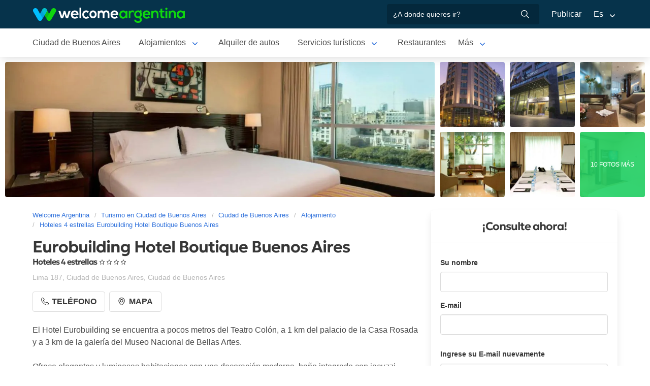

--- FILE ---
content_type: text/html; charset=utf-8
request_url: https://www.welcomeargentina.com/buenosaires/hotel-eurobuiliding-hotel-boutique.html
body_size: 8152
content:
<!DOCTYPE html>
<html lang="es">
<head>
    <meta charset="UTF-8">
    <title>Eurobuilding Hotel Boutique Buenos Aires Ciudad de Buenos Aires | Welcome Argentina</title>
    <meta name="description" content="Hoteles 4 estrellas en Ciudad de Buenos Aires: Eurobuilding Hotel Boutique Buenos Aires - fotos, mapa de ubicación, detalle de servicios, comentarios y calificación de los huéspedes">
    <link rel="shortcut icon" href="https://www.welcomeargentina.com/favicon.ico">
    <meta name="date" content="Wednesday, December 03, 2025 0:11:38">
    <meta name="viewport" content="width=device-width, initial-scale=1">
    <link rel="alternate" hreflang="es" href="https://www.welcomeargentina.com/buenosaires/hotel-eurobuiliding-hotel-boutique.html">
    <link rel="alternate" hreflang="en" href="https://www.welcomeargentina.com/buenosaires/hotel-eurobuiliding-hotel-boutique_i.html">
    <link rel="alternate" media="only screen and (max-width: 640px)" href="https://www.welcomeargentina.com/buenosaires/hotel-eurobuiliding-hotel-boutique.html">
    <meta property="og:title" content=" Eurobuilding Hotel Boutique Buenos Aires, Ciudad de Buenos Aires">
    <meta property="og:type" content="hotel">
    <meta property="og:url" content="https://www.welcomeargentina.com/buenosaires/hotel-eurobuiliding-hotel-boutique.html">
    <meta property="og:image" content="https://www.welcomeargentina.com/plantillas/webp/41676-00.webp">
    <meta property="og:site_name" content="Welcome Argentina">
    <meta property="fb:admins" content="100002468004753">
        <meta property="og:latitude" content="-34.6106791000" />
        <meta property="og:longitude" content="-58.3818986000" />
    <meta property="og:street-address" content="Lima 187" />
    <meta property="og:locality" content="Ciudad de Buenos Aires">
    <meta property="og:region" content="Ciudad de Buenos Aires">
    <meta property="og:postal-code" content="" />
    <meta property="og:country-name" content="Argentina">
    <link rel="stylesheet" href="/css5_a_ficha_703.css">
    <script type="application/ld+json">
			{
				"@context": "https://schema.org",
				"@type": "LodgingBusiness",
				"name": "Eurobuilding Hotel Boutique Buenos Aires",
				"description": "Hoteles 4 estrellas en Ciudad de Buenos Aires: Eurobuilding Hotel Boutique Buenos Aires - fotos, mapa de ubicación, detalle de servicios, comentarios y calificación de los huéspedes",
                "paymentAccepted": "Cash",
				"telephone":  "+541153521111",
                "photo": "https://www.welcomeargentina.com/plantillas/webp/41676-00.webp",
				"image": "https://www.welcomeargentina.com/plantillas/webp/41676-00.webp",
                "geo": {
					"@type": "GeoCoordinates",
					"latitude": "-34.6106791000",
					"longitude": "-58.3818986000"
				},
				"address" : 
					{ 
					"@type" : "PostalAddress",
					"addressCountry" : "AR",
                    "postalCode" : "",
					"addressLocality" : "Ciudad de Buenos Aires",
					"addressRegion" : "Ciudad de Buenos Aires",
					"streetAddress" : "Lima 187"
					}
			}
	</script>
      <meta name="referrer" content="strict-origin-when-cross-origin">
  <meta name="google-site-verification" content="6eNa-wwlZRGb0VctdqQlfuV1MiLki1plmUpzREfklOM" />

    

</head>

<body itemscope itemtype="http://schema.org/WebPage">

    <!-- Navegacion principal - logo - buscador - idiomas -->


    <nav class="navbar is-primary" role="navigation" aria-label="main navigation">
        <div class="container">
            <div class="navbar-brand">
                <a class="navbar-item" href="/">
                    <img src="/img5/svg/welcome-argentina.svg" alt="Welcome Argentina" width="300" height="40">
                </a>
            </div>

            <div class="navbar-menu">
                <div class="navbar-end">
                    <div class="navbar-item">
                        <form id="all" autocomplete="off">
                           <span class="modal-close is-large" aria-label="close"></span>
                            <p class="control has-icons-right">
                                <input class="input" type="text" id="search" name="search" rel="e" placeholder="¿A donde quieres ir?">
                                <span class="icon is-small is-right">
                                    <img src="..//img5/svg/search-w.svg" alt="Web" width="15" height="15" />
                                </span>
                            </p>
                            <p class="csj has-text-grey is-size-7"></p>
                            <div class="res">
                                <div class="mres"></div>
                            </div>
                        </form>
                    </div>
                    <a  href="/publicar/" class="navbar-item">
                    Publicar
                  </a>
                    <div class="navbar-item has-dropdown is-hoverable">
                        <a class="navbar-link">
                            Es
                        </a>

                        <div class="navbar-dropdown">
                            <a href="/buenosaires/hotel-eurobuiliding-hotel-boutique.html" class="navbar-item">
                                Espanol
                            </a>
                            <a href="/buenosaires/hotel-eurobuiliding-hotel-boutique_i.html" class="navbar-item">
                                English
                            </a>
                        </div>
                    </div>
                </div>
            </div>
        </div>
    </nav>


    <!-- Navegacion secundaria ciudad -->




    <nav class="navbar" role="navigation" aria-label="main navigation" id="navSec">
        <div class="container">
            <div class="navbar-brand">
                <a role="button" class="navbar-burger burger" aria-label="menu" aria-expanded="false" data-target="navbarBasicExample">
                    <span aria-hidden="true"></span>
                    <span aria-hidden="true"></span>
                    <span aria-hidden="true"></span>
                </a>
            </div>

            <div class="navbar-menu">
                <div class="navbar-start menu">

                    
                    <a href="/ciudadbuenosaires/" class="navbar-item ">Ciudad de Buenos Aires</a>
                    

                    <div class="navbar-item a-dropdown is-hoverable">
                    <a href="/ciudadbuenosaires/alojamientos.html" class="navbar-item navbar-link">Alojamientos</a>
                    <div class="navbar-dropdown">
                    <a href="/ciudadbuenosaires/alojamientos.html" class="navbar-item">Todos los Alojamientos</a>
                    <a href="/ciudadbuenosaires/aparthoteles.html" class="navbar-item">Apart</a>
                    <a href="/ciudadbuenosaires/hoteles.html" class="navbar-item">Hoteles</a>
                    <a href="/ciudadbuenosaires/hoteles-boutique.html" class="navbar-item">Hoteles Boutique</a>
                    <a href="/ciudadbuenosaires/bed-and-breakfast.html" class="navbar-item">Bed &amp; Breakfast</a>
                    <a href="/ciudadbuenosaires/estancias.html" class="navbar-item">Estancias</a>
                    <a href="/ciudadbuenosaires/departamentos.html" class="navbar-item">Departamentos</a>
                    <a href="/ciudadbuenosaires/hostels.html" class="navbar-item">Hostels</a>
                    </div>
                    </div>

                    
                    <a href="/ciudadbuenosaires/alquilerdeautos.html" class="navbar-item ">Alquiler de autos</a>
                    

                    <div class="navbar-item a-dropdown is-hoverable">
                    <a href="/ciudadbuenosaires/serviciosturisticos.html" class="navbar-item navbar-link">Servicios turísticos</a>
                    <div class="navbar-dropdown">
                    <a href="/ciudadbuenosaires/serviciosturisticos.html" class="navbar-item">Todos los servicios turísticos</a>
                    <a href="/ciudadbuenosaires/agenciasdeturismo.html" class="navbar-item">Agencias de turismo</a>
                    </div>
                    </div>

                    
                    <a href="/ciudadbuenosaires/gastronomia.html" class="navbar-item ">Restaurantes</a>
                    

                    
                    <a href="/ciudadbuenosaires/paseos.html" class="navbar-item ">Qué hacer</a>
                    

                    
                    <a href="/ciudadbuenosaires/inmobiliario.html" class="navbar-item ">Inmobiliarias</a>
                    

                    <div class="navbar-item a-dropdown is-hoverable">
                    <a href="/ciudadbuenosaires/fotografias.html" class="navbar-item navbar-link">Galería de fotos</a>
                    <div class="navbar-dropdown">
                    <a href="/ciudadbuenosaires/fotografias.html" class="navbar-item">Galería 1</a>
                    <a href="/ciudadbuenosaires/fotografias1.html" class="navbar-item">Galería 2</a>
                    <a href="/ciudadbuenosaires/fotografias2.html" class="navbar-item">Galería 3</a>
                    <a href="/ciudadbuenosaires/fotografias3.html" class="navbar-item">Galería 4</a>
                    <a href="/ciudadbuenosaires/fotos-de-futbol.html" class="navbar-item">Fotos de fútbol</a>
                    <a href="/ciudadbuenosaires/fotos-bicentenario.html" class="navbar-item">El Bicentenario</a>
                    </div>
                    </div>

                    
                    <a href="/ciudadbuenosaires/teatros.html" class="navbar-item ">Teatros</a>
                    

                    
                    <a href="/ciudadbuenosaires/comollegar.html" class="navbar-item ">Cómo llegar</a>
                    

                    
                    <a href="/ciudadbuenosaires/compras.html" class="navbar-item ">Qué comprar</a>
                    

                    
                    <a href="/ciudadbuenosaires/informaciongeneral.html" class="navbar-item ">Información general</a>
                    

                    
                    <a href="/ciudadbuenosaires/mapa.html" class="navbar-item ">Mapa de la ciudad</a>
                    

                    
                    <a href="/ciudadbuenosaires/museos.html" class="navbar-item ">Museos</a>
                    

                    
                    <a href="/ciudadbuenosaires/historia.html" class="navbar-item ">Historia</a>
                    

                    
                    <a href="/ciudadbuenosaires/blog.html" class="navbar-item ">Blog de turismo en Argentina</a>
                    
                    <div class="navbar-item has-dropdown is-hoverable">
                        <a class="navbar-link">
                            Más
                        </a>
                        <div class="navbar-dropdown vermas">

                        </div>
                    </div>
                </div>
            </div>
        </div>
    </nav>


 
    <!-- Fotos de cabecera y galeria de fotos -->

            <div class="top" id="gallery">
                   <div class="fotog">
            <img src="../plantillas/webp/41676-top.webp?1764720698" alt="Hoteles 4 estrellas Eurobuilding Hotel Boutique Buenos Aires">
            </div>
                        <a href="/plantillas/webp/grandes/41676-00Gr.webp?1764720698" data-pswp-width="1024" data-pswp-height="768" class="f-00">
                                <img src="/plantillas/webp/41676-00.webp?1764720698" alt="Hoteles 4 estrellas Eurobuilding Hotel Boutique Buenos Aires">
                                
                        </a>
                        <a href="/plantillas/webp/grandes/41676-01Gr.webp?1764720698" data-pswp-width="1024" data-pswp-height="768" class="f-01">
                                <img src="/plantillas/webp/41676-01.webp?1764720698" alt="Hoteles 4 estrellas Eurobuilding Hotel Boutique Buenos Aires">
                                
                        </a>
                        <a href="/plantillas/webp/grandes/41676-02Gr.webp?1764720698" data-pswp-width="1024" data-pswp-height="768" class="f-02">
                                <img src="/plantillas/webp/41676-02.webp?1764720698" alt="Hoteles 4 estrellas Eurobuilding Hotel Boutique Buenos Aires">
                                
                        </a>
                        <a href="/plantillas/webp/grandes/41676-03Gr.webp?1764720698" data-pswp-width="1024" data-pswp-height="768" class="f-03">
                                <img src="/plantillas/webp/41676-03.webp?1764720698" alt="Hoteles 4 estrellas Eurobuilding Hotel Boutique Buenos Aires">
                                
                        </a>
                        <a href="/plantillas/webp/grandes/41676-04Gr.webp?1764720698" data-pswp-width="1024" data-pswp-height="768" class="f-04">
                                <img src="/plantillas/webp/41676-04.webp?1764720698" alt="Hoteles 4 estrellas Eurobuilding Hotel Boutique Buenos Aires">
                                
                        </a>
                        <a href="/plantillas/webp/grandes/41676-05Gr.webp?1764720698" data-pswp-width="1024" data-pswp-height="768" class="f-05">
                                <img src="/plantillas/webp/41676-05.webp?1764720698" alt="Hoteles 4 estrellas Eurobuilding Hotel Boutique Buenos Aires">
                                <span class="is-size-7">10 FOTOS MÁS</span>
                        </a>
                        <a href="/plantillas/webp/grandes/41676-06Gr.webp?1764720698" data-pswp-width="1024" data-pswp-height="768" class="f-06">
                                <img src="/plantillas/webp/41676-06.webp?1764720698" alt="Hoteles 4 estrellas Eurobuilding Hotel Boutique Buenos Aires">
                                
                        </a>
                        <a href="/plantillas/webp/grandes/41676-07Gr.webp?1764720698" data-pswp-width="1024" data-pswp-height="768" class="f-07">
                        </a>
                        <a href="/plantillas/webp/grandes/41676-08Gr.webp?1764720698" data-pswp-width="1024" data-pswp-height="768" class="f-08">
                        </a>
                        <a href="/plantillas/webp/grandes/41676-09Gr.webp?1764720698" data-pswp-width="1024" data-pswp-height="768" class="f-09">
                        </a>
                        <a href="/plantillas/webp/grandes/41676-10Gr.webp?1764720698" data-pswp-width="1024" data-pswp-height="768" class="f-10">
                        </a>
                        <a href="/plantillas/webp/grandes/41676-11Gr.webp?1764720698" data-pswp-width="1024" data-pswp-height="768" class="f-11">
                        </a>
                        <a href="/plantillas/webp/grandes/41676-12Gr.webp?1764720698" data-pswp-width="1024" data-pswp-height="768" class="f-12">
                        </a>
                        <a href="/plantillas/webp/grandes/41676-13Gr.webp?1764720698" data-pswp-width="1024" data-pswp-height="768" class="f-13">
                        </a>
                        <a href="/plantillas/webp/grandes/41676-14Gr.webp?1764720698" data-pswp-width="1024" data-pswp-height="768" class="f-14">
                        </a>
                        <a href="/plantillas/webp/grandes/41676-15Gr.webp?1764720698" data-pswp-width="1024" data-pswp-height="768" class="f-15">
                        </a>
        </div>


    <div class="container">
        <div class="columns">
            <div class="column">
                <!-- Breadcrumbs -->
        <nav class="breadcrumb" aria-label="breadcrumbs">
            <ol class="breadcrumb" itemprop="breadcrumb" itemscope itemtype="http://schema.org/BreadcrumbList">
                <li itemprop="itemListElement" itemscope="" itemtype="http://schema.org/ListItem"><a href="/" itemprop="item" title="Welcome Argentina"><span itemprop="name">Welcome Argentina</span></a>
                    <meta itemprop="url" content="/">
                    <meta itemprop="position" content="1" />
                </li>
                <li itemprop="itemListElement" itemscope="" itemtype="http://schema.org/ListItem"><a href="/ciudadbuenosaires/" itemprop="item" title="Turismo en Ciudad de Buenos Aires"><span itemprop="name">Turismo en Ciudad de Buenos Aires</span></a>
                    <meta itemprop="url" content="/ciudadbuenosaires/">
                    <meta itemprop="position" content="2" />
                </li>
                <li itemprop="itemListElement" itemscope="" itemtype="http://schema.org/ListItem"><a href="/ciudadbuenosaires/" itemprop="item" title="Ciudad de Buenos Aires"><span itemprop="name">Ciudad de Buenos Aires</span></a>
                    <meta itemprop="url" content="/ciudadbuenosaires/">
                    <meta itemprop="position" content="3" />
                </li>
                <li itemprop="itemListElement" itemscope="" itemtype="http://schema.org/ListItem"><a href="/ciudadbuenosaires/alojamientos.html" itemprop="item" title="Alojamiento"><span itemprop="name">Alojamiento</span></a>
                    <meta itemprop="url" content="/ciudadbuenosaires/alojamientos.html">
                    <meta itemprop="position" content="4" />
                </li>
                <li itemprop="itemListElement" itemscope="" itemtype="http://schema.org/ListItem"><a href="/buenosaires/hotel-eurobuiliding-hotel-boutique.html" itemprop="item" title="Hoteles 4 estrellas Eurobuilding Hotel Boutique Buenos Aires"><span itemprop="name">Hoteles 4 estrellas Eurobuilding Hotel Boutique Buenos Aires</span></a>
                    <meta itemprop="url" content="/buenosaires/hotel-eurobuiliding-hotel-boutique.html">
                    <meta itemprop="position" content="5" />
                </li>
            </ol>
        </nav>

                <!-- Nombre y categoria -->
                <div class="content" itemscope itemtype="http://www.schema.org/LodgingBusiness">

                <hgroup>
                    <h1 itemprop="name" class="title is-3">Eurobuilding Hotel Boutique Buenos Aires</h1>
                    <h2 class="subtitle is-6">Hoteles 4 estrellas <span class="estrellas cuatro"></span></h2>
                </hgroup>
                

                <!-- Datos de contacto - mapa - telefonos - whatsapp - sitio web -->

                <p class="has-text-grey-light">
                    <small itemprop="address" itemscope itemtype="http://schema.org/PostalAddress">
                        <span itemprop="streetAddress">Lima 187</span>, <span itemprop="addressLocality">Ciudad de Buenos Aires</span>, <span itemprop="addressRegion">Ciudad de Buenos Aires</span>
                    </small>
                </p>
                
                <div class="buttons">


                            <span class="button" id="tel" data-reck="te-41676-d"><img src="https://www.welcomeargentina.com/img5/svg/telefono.svg" alt="Telefono" width="15" height="15" /> Teléfono</span>
                        
                        
                        <span class="button" id="map" data-lat="-34.6106791000"  data-lon="-58.3818986000" data-nom="Eurobuilding Hotel Boutique Buenos Aires" data-rub="Hoteles 4 estrellas"  data-dir="Lima 187"><img src="https://www.welcomeargentina.com/img5/svg/mapa.svg" alt="Mapa" width="15" height="15" /> Mapa</span>
                        
                </div>
                


                <div id="telefonoh" class="notification is-info is-light">
                    <button class="delete"></button>
                     <span>Celular<strong> <span itemprop="telephone">+54 9 11 53521104</span></strong></span>
                     <span>Teléfono<strong> <span itemprop="telephone">+54 11-53521111</span></strong></span>
                </div>
                
                <!-- Promociones  -->
                 
                 <!-- Descripcion -->

                <p id="sc" class="m">El Hotel Eurobuilding se encuentra a pocos metros del Teatro Colón, a 1 km del palacio de la Casa Rosada y a 3 km de la galería del Museo Nacional de Bellas Artes.<br />
<br />
Ofrece elegantes y luminosas habitaciones con una decoración moderna, baño integrado con jacuzzi, además incluyen TV, caja fuerte, WiFi gratuito, piscina exterior, entre otros. </p>
                <a onclick="verMas()" id="morebtn"><strong>Leer más ↓</strong></a>

                <!-- Servicios -->

                   <div class="box has-text-grey mb-4">
                    <h3 class="subtitle is-5">Servicios de Eurobuilding Hotel Boutique Buenos Aires</h3>
                    <hr>
                    <ul class="servicios">
                            <li>Accesibilidad</li>
                            <li>Aire acondicionado</li>
                            <li>Ascensor</li>
                            <li>Desayuno</li>
                            <li>Gimnasio</li>
                            <li>Información turística</li>
                            <li>Recepción las 24 Hs.</li>
                            <li>Terraza / Solárium</li>
                            <li>Wi-Fi gratis</li>
                    </ul>
                    </div>
                
                

                
                
                <div class="seo-faq mt-6 mb-4" itemscope itemtype="https://schema.org/FAQPage">
                <h3 class="is-size-5">Preguntas Frecuentes sobre Eurobuilding Hotel Boutique Buenos Aires</h3>
                <div class="accordion" itemscope itemprop="mainEntity" itemtype="https://schema.org/Question">
                <input type="checkbox" name="tab-31" id="tab-31">
                <label class="tab-label" for="tab-31">
                <h2 itemprop="name" class="faqh2">¿Tiene Desayuno Eurobuilding Hotel Boutique Buenos Aires?</h2>
                </label>
                <div itemscope itemprop="acceptedAnswer" itemtype="https://schema.org/Answer" class="tab-content">
                <span itemprop="text">
                <p>Si, Eurobuilding Hotel Boutique Buenos Aires entre sus servicios cuenta con Desayuno</p>
                </span>
                </div>
                </div>
                <div class="accordion" itemscope itemprop="mainEntity" itemtype="https://schema.org/Question">
                <input type="checkbox" name="tab-97" id="tab-97">
                <label class="tab-label" for="tab-97">
                <h2 itemprop="name" class="faqh2">¿Tiene Wi-Fi gratis Eurobuilding Hotel Boutique Buenos Aires?</h2>
                </label>
                <div itemscope itemprop="acceptedAnswer" itemtype="https://schema.org/Answer" class="tab-content">
                <span itemprop="text">
                <p>Si, Eurobuilding Hotel Boutique Buenos Aires entre sus servicios cuenta con Wi-Fi gratis</p>
                </span>
                </div>
                </div>
               </div>


            </div>
            </div>

            <!-- Columna derecha con formulario y promocion  -->
             
                <div class="column is-one-third mt-4 cons">

                    <!-- Formulario de contacto -->
                    <div class="panel ">
                       <p class="panel-heading has-text-centered">¡Consulte ahora!</p>
                       <div class="panel-form" id="pf">
                        <form method="post" name="form" id="formulario-email" onsubmit="postEnvia();return false;">
                            <input type="hidden" name="idcliente" value="41676">
                            <input type="hidden" name="vista" class="vista" value="1">
                            <input type="hidden" name="Dispositivo" class="Dispositivo" value="Escritorio">
                            <input type="hidden" name="uri" value="https://www.welcomeargentina.com/buenosaires/hotel-eurobuiliding-hotel-boutique.html" class="referencia">
                            
                            
                            
                            
                                

                                <label for="Nombre" class="label">Su nombre</label>
                                <div class="control">
                                    <input name="Nombre" type="text" class="input Nombre" id="Nombre" required>
                                </div>
                                <div class="columns mt-1">
                                <div class="column">
                                <label for="Email" class="label">E-mail <small class="red" id="tem"></small></label>
                                <div class="control">
                                    <input name="Email" type="email" class="input Email" id="Email" autocomplete="on" required>
                                </div>
                                </div>
                                </div>
                                <div class="columns mt-1" id="cem2">
                                <div class="column">
                                <label for="Email2" class="label">Ingrese su E-mail nuevamente <small class="red" id="tem2"></small></label>
                                <div class="control">
                                    <input name="Email2" type="email" class="input Email" id="Email2" autocomplete="off" required>
                                    
                                </div>
                                </div>
                                </div>
                                 <fieldset>
                                    <div class="columns mt-1">
                                    <div class="column">
                                    <div class="radiobtn">
                                    <input type="radio" name="WhatsApp" id="WhatsApp" value="w" checked> 
                                    <label class="label w" for="WhatsApp">WhatsApp</label>
                                    </div>
                                    </div>
                                    <div class="column">
                                    <div class="radiobtn">
                                    <input type="radio" name="WhatsApp" id="Tele" value="t">
                                    <label class="label p" for="Tele"> Teléfono</label>
                                    </div>
                                    </div>
                                    </div>

                                    <div class="columns">
                                    <div class="column">
                                    <label for="Telefono" class="label"><small id="tipo">Ejemplo <strong>WhatsApp</strong> +54 XXX XXX XXXX</small></label>
                                    <input type="tel" name="Telefono" id="Telefono"  class="input Telefono" required>
                                    </div>
                                    </div>
                               </fieldset>
                               
                                <label for="CheckIn_CheckOut" class="label">Fecha ingreso / Fecha salida</label>
                                <div class="control has-icons-left">
                                    <input id="CheckIn_CheckOut" name="CheckIn_CheckOut" class="input CheckIn_CheckOut fecha" type="text" autocomplete="off" required>
                                    <span class="icon is-small is-left">
                                        <img src="https://www.welcomeargentina.com/img5/svg/calendar.svg" alt="Fecha" width="15" height="15" />
                                    </span>
                                </div>
                                <label class="checkbox" for="Fechas"><input type="checkbox" name="Fechas" id="Fechas" value="FechasFlexibles"> Dispongo de fechas flexibles para mi viaje</label>

                                   <div class="columns mt-1">
                                    <div class="column">
                                        <label for="Adultos" class="label">Adultos</label>
                                        <div class="select">
                                            <select name="Adultos" id="Adultos" class="Adultos" min="1" required>
                                                 <option value="1">1</option> <option value="2" selected="selected">2</option> <option value="3">3</option> <option value="4">4</option> <option value="5">5</option> <option value="6">6</option> <option value="7">7</option> <option value="8">8</option> <option value="9">9</option> <option value="10">10</option>
                                            </select>
                                        </div>
                                    </div>

                                    <div class="column">
                                        <label for="Menores" class="label">Menores</label>
                                        <div class="select">
                                            <select name="Menores" id="Menores" class="Menores" min="0" required>
                                                 <option value="0" selected="selected">0</option> <option value="1">1</option> <option value="2">2</option> <option value="3">3</option> <option value="4">4</option> <option value="5">5</option> <option value="6">6</option> <option value="7">7</option> <option value="8">8</option> <option value="9">9</option>
                                            </select>
                                        </div>
                                    </div>
                                </div>
                                <div class="mb-5">
                                <label for="Consulta" class="label">Consulta</label>
                                <div class="control">
                                    <textarea name="Consulta" rows="3" class="textarea Consulta" id="Consulta"></textarea>
                                </div>
                                </div>
                                <input type="submit" value="Enviar consulta" id="sf" class="button is-fullwidth is-info" data-reck="em-41676-d">
                                <label for="news" class="checkbox">
                                    <input type="checkbox" value="1" id="news" checked="checked" />
                                    Deseo recibir promociones y novedades en mi cuenta de correo</label>
                        </form>
                    </div>
                    </div>

                </div>
              
        </div>
    </div>


        <!-- Carrusel alojamiento -->
        <div class="container mt-5 mb-5" id="sl">
           <hr>
            <h2 class="subtitle is-4 has-text-centered mb-4"><a target="_blank" href="/ciudadbuenosaires/alojamientos.html">Más alojamientos en  Ciudad de Buenos Aires</a></h2>
            <section class="section">
                <div class="container">


                    <div class="swiffy-slider slider-item-show4 slider-item-show2-sm slider-item-reveal slider-nav-visible slider-nav-page slider-indicators-round slider-indicators-outside slider-indicators-sm">
                       <ul class="slider-container">
                            <li class="card">
                                <div class="card-image is-relative">
                                    <figure class="image is-4by3">
                                        <a href="/ciudadbuenosaires/departamentos-for-rent-argentina.html" target="_blank">
                                        <img src="/plantillas/webp/38416-00.webp" alt="For Rent Argentina" data-reck="fo-38416-d">
                                            </a>
                                    </figure>
                                </div>
                                <div class="card-content">
                                    <p class="is-size-7">Departamentos</p>
                                    <p class="title is-6"><a href="/ciudadbuenosaires/departamentos-for-rent-argentina.html" target="_blank" data-reck="na-41676-d">For Rent Argentina</a></p>

                                </div>
                            </li>
                            <li class="card">
                                <div class="card-image is-relative">
                                    <figure class="image is-4by3">
                                        <a href="/ciudadbuenosaires/hotel-osam.html" target="_blank">
                                        <img src="/plantillas/webp/47126-00.webp" alt="Hotel Osam" data-reck="fo-47126-d">
                                            </a>
                                    </figure>
                                </div>
                                <div class="card-content">
                                    <p class="is-size-7">Hoteles 3 estrellas</p>
                                    <p class="title is-6"><a href="/ciudadbuenosaires/hotel-osam.html" target="_blank" data-reck="na-41676-d">Hotel Osam</a></p>

                                </div>
                            </li>
                            <li class="card">
                                <div class="card-image is-relative">
                                    <figure class="image is-4by3">
                                        <a href="/ciudadbuenosaires/departamentos-for-rent-argentina.html" target="_blank">
                                        <img src="/plantillas/webp/60941-00.webp" alt="For Rent Argentina" data-reck="fo-60941-d">
                                            </a>
                                    </figure>
                                </div>
                                <div class="card-content">
                                    <p class="is-size-7">Apart Hoteles</p>
                                    <p class="title is-6"><a href="/ciudadbuenosaires/departamentos-for-rent-argentina.html" target="_blank" data-reck="na-41676-d">For Rent Argentina</a></p>

                                </div>
                            </li>
                            <li class="card">
                                <div class="card-image is-relative">
                                    <figure class="image is-4by3">
                                        <a href="/ciudadbuenosaires/hotel-adrazi.html" target="_blank">
                                        <img src="/plantillas/webp/44987-00.webp" alt="Adrazi" data-reck="fo-44987-d">
                                            </a>
                                    </figure>
                                </div>
                                <div class="card-content">
                                    <p class="is-size-7">Hoteles 3 estrellas</p>
                                    <p class="title is-6"><a href="/ciudadbuenosaires/hotel-adrazi.html" target="_blank" data-reck="na-41676-d">Adrazi</a></p>

                                </div>
                            </li>
                            <li class="card">
                                <div class="card-image is-relative">
                                    <figure class="image is-4by3">
                                        <a href="/ciudadbuenosaires/hotel-aoma.html" target="_blank">
                                        <img src="/plantillas/webp/44986-00.webp" alt="Hotel AOMA Buenos Aires" data-reck="fo-44986-d">
                                            </a>
                                    </figure>
                                </div>
                                <div class="card-content">
                                    <p class="is-size-7">Hoteles 2 estrellas</p>
                                    <p class="title is-6"><a href="/ciudadbuenosaires/hotel-aoma.html" target="_blank" data-reck="na-41676-d">Hotel AOMA Buenos Aires</a></p>

                                </div>
                            </li>
                            <li class="card">
                                <div class="card-image is-relative">
                                    <figure class="image is-4by3">
                                        <a href="/buenosaires/hotel-gran-hotel-buenos-aires.html" target="_blank">
                                        <img src="/plantillas/webp/31179-00.webp" alt="Gran Hotel Buenos Aires" data-reck="fo-31179-d">
                                            </a>
                                    </figure>
                                </div>
                                <div class="card-content">
                                    <p class="is-size-7"></p>
                                    <p class="title is-6"><a href="/buenosaires/hotel-gran-hotel-buenos-aires.html" target="_blank" data-reck="na-41676-d">Gran Hotel Buenos Aires</a></p>

                                </div>
                            </li>
                            <li class="card">
                                <div class="card-image is-relative">
                                    <figure class="image is-4by3">
                                        <a href="/buenosaires/aparthotel-anchorena.html" target="_blank">
                                        <img src="/plantillas/webp/59055-00.webp" alt="Anchorena" data-reck="fo-59055-d">
                                            </a>
                                    </figure>
                                </div>
                                <div class="card-content">
                                    <p class="is-size-7"></p>
                                    <p class="title is-6"><a href="/buenosaires/aparthotel-anchorena.html" target="_blank" data-reck="na-41676-d">Anchorena</a></p>

                                </div>
                            </li>
                            <li class="card">
                                <div class="card-image is-relative">
                                    <figure class="image is-4by3">
                                        <a href="/buenosaires/hotel-loi-suites-recoleta.html" target="_blank">
                                        <img src="/plantillas/webp/31670-00.webp" alt="Loi Suites - Recoleta" data-reck="fo-31670-d">
                                            </a>
                                    </figure>
                                </div>
                                <div class="card-content">
                                    <p class="is-size-7"></p>
                                    <p class="title is-6"><a href="/buenosaires/hotel-loi-suites-recoleta.html" target="_blank" data-reck="na-41676-d">Loi Suites - Recoleta</a></p>

                                </div>
                            </li>
                            <li class="card">
                                <div class="card-image is-relative">
                                    <figure class="image is-4by3">
                                        <a href="/arrecifes/alquiler-pecan-del-lago.html" target="_blank">
                                        <img src="/plantillas/webp/66686-00.webp" alt="Pecan del Lago" data-reck="fo-66686-d">
                                            </a>
                                    </figure>
                                </div>
                                <div class="card-content">
                                    <p class="is-size-7"></p>
                                    <p class="title is-6"><a href="/arrecifes/alquiler-pecan-del-lago.html" target="_blank" data-reck="na-41676-d">Pecan del Lago</a></p>

                                </div>
                            </li>
                            <li class="card">
                                <div class="card-image is-relative">
                                    <figure class="image is-4by3">
                                        <a href="/buenosaires/hotel-pestana.html" target="_blank">
                                        <img src="/plantillas/webp/44326-00.webp" alt="Pestana" data-reck="fo-44326-d">
                                            </a>
                                    </figure>
                                </div>
                                <div class="card-content">
                                    <p class="is-size-7"></p>
                                    <p class="title is-6"><a href="/buenosaires/hotel-pestana.html" target="_blank" data-reck="na-41676-d">Pestana</a></p>

                                </div>
                            </li>
                            <li class="card">
                                <div class="card-image is-relative">
                                    <figure class="image is-4by3">
                                        <a href="/ciudaddebuenosaires/hotel-didi-soho.html" target="_blank">
                                        <img src="/plantillas/webp/50657-00.webp" alt="Didi Soho Hotel" data-reck="fo-50657-d">
                                            </a>
                                    </figure>
                                </div>
                                <div class="card-content">
                                    <p class="is-size-7"></p>
                                    <p class="title is-6"><a href="/ciudaddebuenosaires/hotel-didi-soho.html" target="_blank" data-reck="na-41676-d">Didi Soho Hotel</a></p>

                                </div>
                            </li>
                            <li class="card">
                                <div class="card-image is-relative">
                                    <figure class="image is-4by3">
                                        <a href="/buenosaires/hotelboutique-krista.html" target="_blank">
                                        <img src="/plantillas/webp/64418-00.webp" alt="Krista Hotel Boutique" data-reck="fo-64418-d">
                                            </a>
                                    </figure>
                                </div>
                                <div class="card-content">
                                    <p class="is-size-7"></p>
                                    <p class="title is-6"><a href="/buenosaires/hotelboutique-krista.html" target="_blank" data-reck="na-41676-d">Krista Hotel Boutique</a></p>

                                </div>
                            </li>
                            <li class="card">
                                <div class="card-image is-relative">
                                    <figure class="image is-4by3">
                                        <a href="/buenosaires/hostel-granados.html" target="_blank">
                                        <img src="/plantillas/webp/64500-00.webp" alt="Granados Hostel" data-reck="fo-64500-d">
                                            </a>
                                    </figure>
                                </div>
                                <div class="card-content">
                                    <p class="is-size-7"></p>
                                    <p class="title is-6"><a href="/buenosaires/hostel-granados.html" target="_blank" data-reck="na-41676-d">Granados Hostel</a></p>

                                </div>
                            </li>
                            <li class="card">
                                <div class="card-image is-relative">
                                    <figure class="image is-4by3">
                                        <a href="/buenosaires/hotel-loft-osteria-sagardi.html" target="_blank">
                                        <img src="/plantillas/webp/64496-00.webp" alt="Loft Ostería Sagardi " data-reck="fo-64496-d">
                                            </a>
                                    </figure>
                                </div>
                                <div class="card-content">
                                    <p class="is-size-7"></p>
                                    <p class="title is-6"><a href="/buenosaires/hotel-loft-osteria-sagardi.html" target="_blank" data-reck="na-41676-d">Loft Ostería Sagardi </a></p>

                                </div>
                            </li>
                            <li class="card">
                                <div class="card-image is-relative">
                                    <figure class="image is-4by3">
                                        <a href="/ciudadbuenosaires/hotel-yinzo.html" target="_blank">
                                        <img src="/plantillas/webp/46012-00.webp" alt="Yinzo" data-reck="fo-46012-d">
                                            </a>
                                    </figure>
                                </div>
                                <div class="card-content">
                                    <p class="is-size-7"></p>
                                    <p class="title is-6"><a href="/ciudadbuenosaires/hotel-yinzo.html" target="_blank" data-reck="na-41676-d">Yinzo</a></p>

                                </div>
                            </li>
                        <li class="card">
                            <div class="card-image is-relative">
                                <figure class="image is-4by3">
                                    <a href="/ciudadbuenosaires/alojamientos.html"><img src="https://www.welcomeargentina.com/img5/sfa.png" alt="Ver más alojamientos"></a>
                                </figure>
                            </div>
                            <div class="card-content">
                                <p class="is-size-7">Ciudad de Buenos Aires</p>
                                <p class="title is-6"><a href="/ciudadbuenosaires/alojamientos.html">Ver más alojamientos</a></p>
                            </div>
                        </li>
                    </ul>
                    <button type="button" class="slider-nav"></button>
                    <button type="button" class="slider-nav slider-nav-next"></button>
                     </div>
                </div>
            </section>
        </div>




    <!-- Pie de pagina -->
    <footer class="footer">
        <div class="container">
            <div class="columns">
                <div class="column is-two-fifths">
                    <p class="is-size-4">Suscripción al newsletter</p>
                    <form id="newsletter" name="newsletter" method="post"  class="columns is-multiline">
                       <div class="column is-half">
                        <input type="hidden" name="msg" value="Muchas gracias por suscribirse a nuestro newsletter!&lt;br&gt;Pronto estaremos en contacto.">
                        <div>
                        <label for="Nombrenews" class="label">Su nombre y apellido</label>
                        <div class="control has-icons-left">
                            <input name="Nombre" id="Nombrenews" type="text" class="input" placeholder="Su nombre y apellido" required>
                            <span class="icon is-small is-left">
                                <img src="/img5/svg/user.svg" alt="Newsletter" width="15" height="15" />
                            </span>
                        </div>
                        </div>
                        </div>
                        <div class="column is-half">
                        <label for="Emailnews" class="label">Ingrese su Email</label>
                        <div class="control has-icons-left">
                            <input name="Email" id="Emailnews" type="email" class="input" placeholder="Ingrese su Email" required>
                            <span class="icon is-small is-left">
                                <img src="/img5/svg/email.svg" alt="Newsletter" width="15" height="15" />
                            </span>
                        </div>
                        </div>
                        <div class="column is-full">
                        <button class="button is-dark">¡Suscribite!</button>
                        </div>
                    </form>
                </div>
                <div class="column has-text-right">
                    <div class="buttons is-right">
                        <a href="https://www.facebook.com/WelcomeArgentina" class="button social" target="_blank">
                            <span class="icon is-small">
                                <img src="/img5/svg/facebook.svg" alt="Facebook" width="20">
                            </span>
                        </a>
                        <a href="https://www.instagram.com/welcomeargentinaok" class="button social" target="_blank" rel="noopener">
                            <span class="icon is-small">
                                 <img src="/img5/svg/instagram.svg" alt="Instagram"  width="20" height="20">
                            </span>
                        </a>
                    </div>
                    <p><a href="/publicar/empresa.html" target="_blank">Quienes somos</a> - <a href="#modal-tyc" onclick="return false;" id="tyc">Términos y condiciones</a> - <a href="#modal-ctc" onclick="return false;" id="ctc">Contacto</a> - <a  href="/publicar/">Publicar establecimiento</a></p>
                    <p class="is-size-7">Ratings and Reviews: &copy; TripAdvisor<br>
                        <a href="/">Welcome Argentina</a> - Información turística sobre <a href="/ciudadbuenosaires/">Ciudad de Buenos Aires</a> - Argentina - Eurobuilding Hotel Boutique Buenos Aires - Hoteles 4 estrellas<br>
                        © 2003-2026 Prohibida su reproducción total o parcial. Derechos de Autor 675246 Ley 11723

                    </p>

                </div>
            </div>
        </div>
    </footer>

    <div class="brands">
        <div class="container">
            <img src="/img5/ipwcwu-h.webp" width="430" height="45" usemap="#ipwcwu-h">
            <map name="ipwcwu-h">
                <area target="_blank" href="/r?c=ip" coords="7,23,144,43" shape="rect">
                <area target="_blank" href="/r?c=wc" coords="152,23,275,43" shape="rect">
                <area target="_blank" href="/r?c=wu" coords="281,23,428,43" shape="rect">
            </map>
        </div>
    </div>
    
    
    <!-- Modal mapa -->

    <div class="modal" id="modal-mapa">
        <div class="modal-background"></div>
        <div class="modal-content">

        <div id="mapa">
            
        </div>

        </div>
        <button class="modal-close is-large" aria-label="close"></button>
        </div>

        
        
   
    <div class="modal" id="selcor">
    <div class="modal-background"></div>
    <div class="modal-content">
    <div class="box">

    <div class="tit">Alojamientos Favoritos <button class="close" onclick="closeAll()"></button></div>
    <form method="post" id="formsel" name="formsel" onsubmit="postEnviaf();return false;">
    <div id='items'>
     </div>
     </form>

    </div>
    </div>
    <button class="modal-close is-large" aria-label="close"></button>
    </div>
    
    <!-- Modal envia mas -->
    
    <div class="modal" id="enviamas">
    <div class="modal-background"></div>
    <div class="modal-content">
    <div class="box">

    <form method="post" id="formmas" onsubmit="EnviaMasivo();return false;">
        <input name="Referencia" type="hidden" value="Ciudad de Buenos Aires > Hoteles 4 estrellas">
        <input name="UrlReferencia" type="hidden" value="">
        <input name="idcliente" type="hidden" value="41676">
        <input type="hidden" name="vista" class="vista" value="1">
        <div id='itemsf'>
        </div>
     </form>

    </div>
    </div>
    <button class="modal-close is-large" aria-label="close"></button>
    </div>
    
    <!-- Modal envia success -->
    
    <div class="modal" id="success">
    <div class="modal-background"></div>
    <div class="modal-content">
    <div class="box" id="msj">

    </div>
    </div>
    <button class="modal-close is-large" aria-label="close"></button>
    </div>
    
    <!-- Modal mas comentarios -->
    
    <div class="modal" id="mmascom">
    <div class="modal-background"></div>
    <div class="modal-content">
    <div class="box" id="comentc">

    </div>
    </div>
    <button class="modal-close is-large" aria-label="close"></button>
    </div>

    <!-- Modal terminos y condiciones -->

    <div class="modal" id="modal-tyc">
        <div class="modal-background"></div>
        <div class="modal-card">
            <header class="modal-card-head">
                <p class="modal-card-title">Terminos y condiciones</p>
            </header>
            <section class="modal-card-body">
            </section>
            <footer class="modal-card-foot">
            </footer>
        </div>
        <button class="modal-close is-large" aria-label="close"></button>
    </div>

    <!-- Modal contacto -->

    <div class="modal" id="modal-ctc">
        <div class="modal-background"></div>
        <div class="modal-card">
            <header class="modal-card-head">
                <p class="modal-card-title">Contacto</p>
            </header>
            <section class="modal-card-body">
            </section>
            <footer class="modal-card-foot">
                <small>* Recuerde completar sus datos correctamente para poder recibir una respuesta.</small>
            </footer>
        </div>
        <button class="modal-close is-large" aria-label="close"></button>
    </div>

    <script>
        const Idioma = "e";
        const Ttel ="Ejemplo <strong>Teléfono</strong>";
        const Twap ="Ejemplo <strong>WhatsApp</strong>";
        const IDcliente = 41676;
        const IDciudad = 261;
        const IDrubro = 2;
        const Rubro = "Hoteles 4 estrellas";
        const IDopcion = 1;
        const Masivo = 1;
        const Tgras = "Gracias";
        const Mensaje = ", su mensaje se ha enviado con éxito!";
        const ErrorMensaje = "";
        const Em_error = "Los datos no coinciden";
        const Em_errorv = "E-mail inválido";
        const Teliminado = "Eliminado de favoritos";
        const Formwap = "1";
        const Paismin = "ar";
        const Ddi = "+54"; 
    </script>
    <link rel="stylesheet" href="/css5/fuente/photoswipe.css">
    <script type="module">
        import PhotoSwipeLightbox from '/js5/fuente/a-photoswipe-lightbox.esm.min.js';
        const lightbox = new PhotoSwipeLightbox({
            gallery: '#gallery',
            children: 'a',
            pswpModule: () => import('/js5/fuente/a-photoswipe.esm.min.js')
        });
        lightbox.init();
    </script>
    <script type="module">
        import {swiffyslider} from '/js5/fuente/swiffy-slider.esm.min.js'; 
        window.swiffyslider = swiffyslider; 
        window.swiffyslider.init();
    </script>
    <script async src="/js5_a_ficha_369.js"></script>
  <script type="text/javascript">
     var _paq = window._paq = window._paq || [];
  </script>  




</body>
</html>